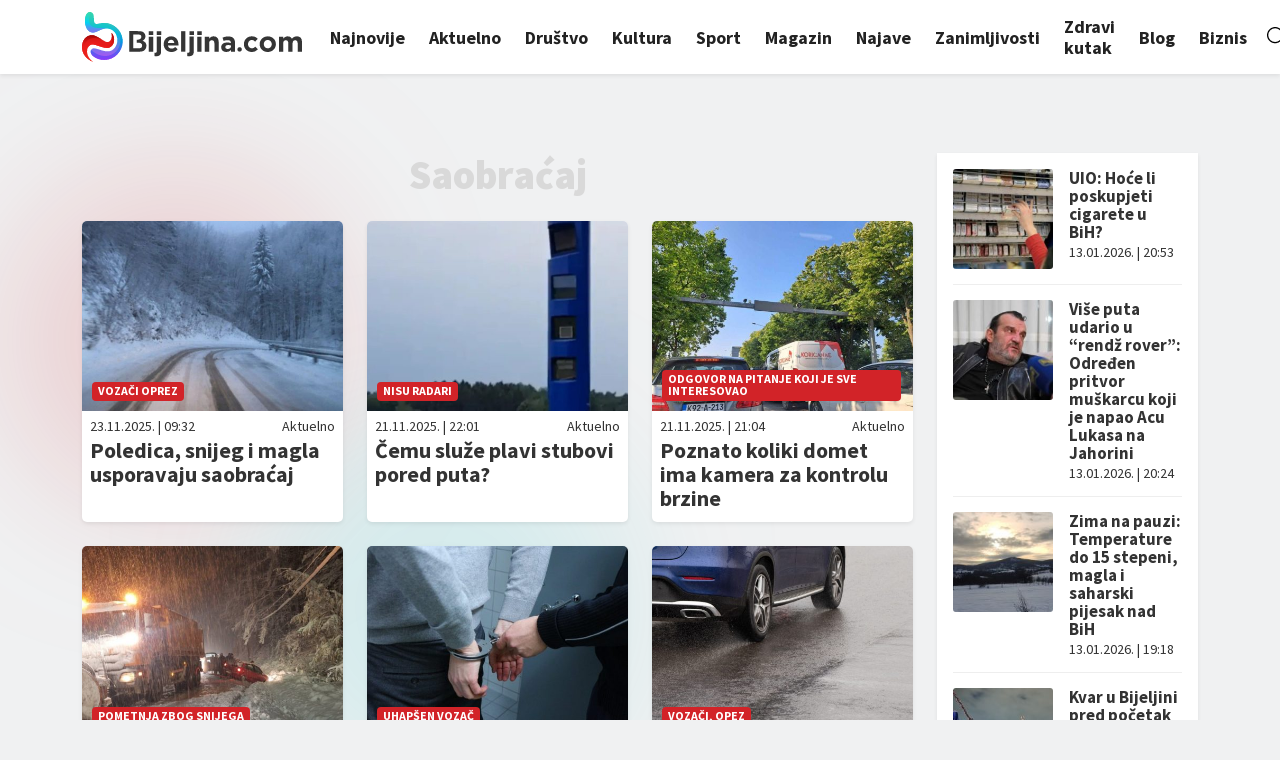

--- FILE ---
content_type: text/html; charset=utf-8
request_url: https://www.google.com/recaptcha/api2/aframe
body_size: 268
content:
<!DOCTYPE HTML><html><head><meta http-equiv="content-type" content="text/html; charset=UTF-8"></head><body><script nonce="-WEOxTXh9KvS92YsmSwHlA">/** Anti-fraud and anti-abuse applications only. See google.com/recaptcha */ try{var clients={'sodar':'https://pagead2.googlesyndication.com/pagead/sodar?'};window.addEventListener("message",function(a){try{if(a.source===window.parent){var b=JSON.parse(a.data);var c=clients[b['id']];if(c){var d=document.createElement('img');d.src=c+b['params']+'&rc='+(localStorage.getItem("rc::a")?sessionStorage.getItem("rc::b"):"");window.document.body.appendChild(d);sessionStorage.setItem("rc::e",parseInt(sessionStorage.getItem("rc::e")||0)+1);localStorage.setItem("rc::h",'1768350782948');}}}catch(b){}});window.parent.postMessage("_grecaptcha_ready", "*");}catch(b){}</script></body></html>

--- FILE ---
content_type: image/svg+xml
request_url: https://bijeljina.com/wp-content/themes/bijeljina/img/logo.svg
body_size: 4031
content:
<svg width="1944.9999999999998" height="442" xmlns="http://www.w3.org/2000/svg" xml:space="preserve" enable-background="new 0 0 3000 3000" version="1.1">
 <defs>
  <linearGradient y2="0.88424" x2="0.50002" y1="-0.15609" x1="0.50002" id="SVGID_1_">
   <stop stop-color="#AC0000" offset="0"/>
   <stop stop-color="#C60D0D" offset="0.1753"/>
   <stop stop-color="#DD1918" offset="0.3718"/>
   <stop stop-color="#E61D1C" offset="0.495"/>
   <stop stop-color="#F1261B" offset="0.9947"/>
  </linearGradient>
  <linearGradient y2="1.00337" x2="0.49947" y1="-0.10851" x1="0.49947" id="SVGID_2_">
   <stop stop-color="#880000" offset="0"/>
   <stop stop-color="#A60908" offset="0.1143"/>
   <stop stop-color="#CC1413" offset="0.2792"/>
   <stop stop-color="#E31B1A" offset="0.412"/>
   <stop stop-color="#EC1D1C" offset="0.495"/>
   <stop stop-color="#E9261B" offset="1"/>
  </linearGradient>
  <linearGradient y2="1.70064" x2="0.01073" y1="-0.13724" x1="0.98186" id="SVGID_3_">
   <stop stop-color="#940000" offset="0"/>
   <stop stop-color="#A80706" offset="0.0944"/>
   <stop stop-color="#CE1312" offset="0.2945"/>
   <stop stop-color="#E51A19" offset="0.4555"/>
   <stop stop-color="#EE1D1C" offset="0.5562"/>
   <stop stop-color="#F8261B" offset="1"/>
  </linearGradient>
  <linearGradient y2="1.222" x2="0.49966" y1="-0.29119" x1="0.49966" id="SVGID_4_">
   <stop stop-color="#86FF8D" offset="0.00977"/>
   <stop stop-color="#7EFB8F" offset="0.01262"/>
   <stop stop-color="#68F096" offset="0.02231"/>
   <stop stop-color="#57E79C" offset="0.03376"/>
   <stop stop-color="#4CE19F" offset="0.04792"/>
   <stop stop-color="#45DDA1" offset="0.06779"/>
   <stop stop-color="#43DCA2" offset="0.123"/>
   <stop stop-color="#1FC9C3" offset="0.3384"/>
   <stop stop-color="#01B9E0" offset="0.5045"/>
   <stop stop-color="#349BE5" offset="0.5848"/>
   <stop stop-color="#7178EC" offset="0.6888"/>
   <stop stop-color="#9761F0" offset="0.7655"/>
   <stop stop-color="#A559F1" offset="0.8058"/>
   <stop stop-color="#AF44F9" offset="0.9214"/>
   <stop stop-color="#B33CFC" offset="1"/>
  </linearGradient>
  <linearGradient y2="1.5747" x2="0.49982" y1="-0.40089" x1="0.49982" id="SVGID_5_">
   <stop stop-color="#86FF6A" offset="0.00977"/>
   <stop stop-color="#7EFB71" offset="0.01287"/>
   <stop stop-color="#68F083" offset="0.0234"/>
   <stop stop-color="#57E791" offset="0.03584"/>
   <stop stop-color="#4CE19B" offset="0.05122"/>
   <stop stop-color="#45DDA0" offset="0.07281"/>
   <stop stop-color="#43DCA2" offset="0.1328"/>
   <stop stop-color="#3CDBAB" offset="0.1985"/>
   <stop stop-color="#28D8C3" offset="0.305"/>
   <stop stop-color="#08D4E9" offset="0.438"/>
   <stop stop-color="#01D3F2" offset="0.4646"/>
   <stop stop-color="#34ADF2" offset="0.5519"/>
   <stop stop-color="#7180F1" offset="0.6651"/>
   <stop stop-color="#9764F1" offset="0.7485"/>
   <stop stop-color="#A559F1" offset="0.7923"/>
   <stop stop-color="#AF44F9" offset="0.9159"/>
   <stop stop-color="#B33CFC" offset="1"/>
  </linearGradient>
  <linearGradient y2="1.30956" x2="0.49916" y1="-0.02929" x1="0.49916" id="SVGID_6_">
   <stop stop-color="#00A9EF" offset="0.1863"/>
   <stop stop-color="#18FE8A" offset="1"/>
  </linearGradient>
  <linearGradient y2="1.40471" x2="0.49974" y1="-0.42221" x1="0.49974" id="SVGID_7_">
   <stop stop-color="#43D9B4" offset="0.123"/>
   <stop stop-color="#1FB8CC" offset="0.3384"/>
   <stop stop-color="#019CE0" offset="0.5045"/>
   <stop stop-color="#3477EA" offset="0.5979"/>
   <stop stop-color="#714CF5" offset="0.7192"/>
   <stop stop-color="#9731FC" offset="0.8084"/>
   <stop stop-color="#A527FF" offset="0.8553"/>
   <stop stop-color="#AE34FD" offset="0.9262"/>
   <stop stop-color="#B33CFC" offset="1"/>
  </linearGradient>
 </defs>
 <g>
  <title>Layer 1</title>
  <g id="svg_1">
   <g id="svg_2">
    <path id="svg_3" d="m590.26367,203.00356l0,-33.5l39.7,0l0,33.5l-39.7,0zm0.9,147.6l0,-132.9l37.7,0l0,132.9l-37.7,0z" fill="#353535"/>
    <path id="svg_4" d="m688.76367,380.70356c-7.2,6.9 -17.8,10.3 -31.9,10.3c-3.5,0 -6.4,-0.1 -8.8,-0.4c-2.4,-0.2 -4.9,-0.6 -7.6,-1.1l0,-29.5c3,0.5 5.6,0.7 7.9,0.7c4,0 7.2,-1.2 9.7,-3.5c2.5,-2.3 3.7,-6.3 3.7,-11.9l0,-127.7l37.7,0l0,130.7c0.1,14.7 -3.5,25.5 -10.7,32.4zm-27.9,-177.7l0,-33.5l39.7,0l0,33.5l-39.7,0z" fill="#353535"/>
    <path id="svg_5" d="m852.56367,292.50356c-0.1,1.3 -0.2,2.9 -0.4,4.7l-92.5,0c1.8,8.6 5.6,15.1 11.3,19.5c5.7,4.4 12.8,6.6 21.2,6.6c6.3,0 11.9,-1.1 16.9,-3.2c5,-2.1 10.1,-5.6 15.4,-10.4l21.6,19.1c-6.3,7.8 -13.9,13.8 -22.8,18.2c-8.9,4.4 -19.4,6.6 -31.5,6.6c-9.9,0 -19.1,-1.7 -27.6,-5c-8.5,-3.3 -15.9,-8 -22.1,-14.1c-6.2,-6.1 -11,-13.3 -14.5,-21.7c-3.5,-8.3 -5.2,-17.6 -5.2,-27.9l0,-0.5c0,-9.4 1.6,-18.3 4.8,-26.8c3.2,-8.4 7.7,-15.8 13.5,-22.1c5.8,-6.3 12.7,-11.2 20.7,-14.9c8,-3.6 16.9,-5.5 26.7,-5.5c11.1,0 20.7,2 28.8,6c8.1,4 14.8,9.3 20.2,16c5.4,6.7 9.3,14.4 11.9,23.1c2.6,8.7 3.8,17.7 3.8,27.2l0,0.5c-0.1,1.7 -0.1,3.3 -0.2,4.6zm-45.5,-39.3c-4.8,-5.2 -11.2,-7.8 -19.1,-7.8c-7.9,0 -14.3,2.6 -19.2,7.7c-4.9,5.1 -8.1,12 -9.5,20.6l56.8,0c-1.2,-8.4 -4.2,-15.3 -9,-20.5z" fill="#353535"/>
    <path id="svg_6" d="m876.16367,350.60356l0,-181l37.7,0l0,181l-37.7,0z" fill="#353535"/>
    <path id="svg_7" d="m977.96367,380.70356c-7.2,6.9 -17.8,10.3 -31.9,10.3c-3.5,0 -6.4,-0.1 -8.8,-0.4c-2.4,-0.2 -4.9,-0.6 -7.6,-1.1l0,-29.5c3,0.5 5.6,0.7 7.9,0.7c4,0 7.2,-1.2 9.7,-3.5c2.5,-2.3 3.7,-6.3 3.7,-11.9l0,-127.7l37.7,0l0,130.7c0,14.7 -3.6,25.5 -10.7,32.4zm-27.9,-177.7l0,-33.5l39.7,0l0,33.5l-39.7,0z" fill="#353535"/>
    <path id="svg_8" d="m1018.56367,203.00356l0,-33.5l39.7,0l0,33.5l-39.7,0zm1,147.6l0,-132.9l37.7,0l0,132.9l-37.7,0z" fill="#353535"/>
    <path id="svg_9" d="m1170.46367,350.60356l0,-74c0,-8.9 -2,-15.6 -6,-20.2c-4,-4.5 -9.6,-6.8 -16.9,-6.8c-7.3,0 -13,2.3 -17.2,6.8c-4.2,4.5 -6.3,11.3 -6.3,20.2l0,74l-37.7,0l0,-132.9l37.7,0l0,19c2.1,-2.8 4.5,-5.5 7.1,-8.1c2.6,-2.6 5.4,-4.9 8.6,-6.9c3.1,-2 6.6,-3.6 10.4,-4.7c3.8,-1.2 8.1,-1.8 12.9,-1.8c14.4,0 25.5,4.4 33.4,13.1c7.8,8.8 11.8,20.8 11.8,36.2l0,86l-37.8,0l0,0.1z" fill="#353535"/>
    <path id="svg_10" d="m1316.66367,350.60356l0,-14.4c-4.6,5.1 -10.2,9.2 -16.6,12.3c-6.4,3.1 -14.3,4.6 -23.6,4.6c-6.3,0 -12.2,-0.9 -17.7,-2.6c-5.5,-1.7 -10.4,-4.3 -14.5,-7.8c-4.1,-3.5 -7.4,-7.7 -9.8,-12.8c-2.4,-5 -3.6,-10.9 -3.6,-17.5l0,-0.5c0,-7.3 1.3,-13.6 4,-18.8c2.6,-5.3 6.3,-9.7 11,-13.1c4.7,-3.5 10.3,-6.1 16.9,-7.8c6.5,-1.7 13.8,-2.6 21.7,-2.6c6.8,0 12.7,0.5 17.7,1.5c5,1 10,2.3 14.8,4l0,-2.2c0,-7.9 -2.4,-14 -7.2,-18.1c-4.8,-4.1 -11.9,-6.2 -21.3,-6.2c-7.3,0 -13.7,0.6 -19.2,1.9c-5.5,1.2 -11.4,3 -17.5,5.3l-9.4,-28.8c7.3,-3.1 14.9,-5.7 22.8,-7.7c7.9,-2 17.5,-3 28.8,-3c20.7,0 35.7,5 45.1,15.1c9.4,10.1 14.1,24.1 14.1,42.2l0,77.1l-36.5,0l0,-0.1zm0.7,-53.6c-3.3,-1.5 -7,-2.7 -11,-3.6c-4.1,-0.9 -8.4,-1.4 -13,-1.4c-8.1,0 -14.5,1.6 -19.1,4.7c-4.6,3.1 -6.9,7.7 -6.9,13.6l0,0.5c0,5.1 1.9,9.1 5.7,11.9c3.8,2.8 8.8,4.2 14.9,4.2c8.9,0 16.1,-2.1 21.4,-6.4c5.4,-4.3 8.1,-9.9 8.1,-16.9l0,-6.6l-0.1,0z" fill="#353535"/>
    <path id="svg_11" d="m1373.56367,330.70356l0,0c0,-11 8.9,-19.8 19.8,-19.8l0.2,0c11,0 19.8,8.9 19.8,19.8l0,0c0,11 -8.9,19.8 -19.8,19.8l-0.2,0c-10.9,0.1 -19.8,-8.8 -19.8,-19.8z" fill="#353535"/>
    <path id="svg_12" d="m1532.56367,346.70356c-8.3,4.5 -19,6.8 -32.2,6.8c-9.9,0 -19.1,-1.8 -27.6,-5.5c-8.5,-3.6 -15.8,-8.6 -21.9,-14.8c-6.1,-6.2 -10.9,-13.5 -14.4,-21.8c-3.5,-8.3 -5.2,-17.2 -5.2,-26.7l0,-0.5c0,-9.4 1.7,-18.3 5.2,-26.8c3.5,-8.4 8.3,-15.8 14.4,-22.1c6.1,-6.3 13.4,-11.2 21.9,-14.9c8.5,-3.6 17.9,-5.5 28.1,-5.5c12.6,0 23,2 31.2,6c8.3,4 15.5,9.4 21.8,16.4l-23.1,24.8c-4.3,-4.5 -8.7,-8 -13.3,-10.7c-4.5,-2.6 -10.2,-4 -17,-4c-4.8,0 -9.1,1 -13,2.9c-3.9,1.9 -7.3,4.5 -10.2,7.8c-2.9,3.3 -5.1,7.2 -6.7,11.5c-1.6,4.4 -2.4,9 -2.4,14l0,0.5c0,5.1 0.8,9.9 2.4,14.4c1.6,4.5 3.8,8.3 6.8,11.7c3,3.3 6.5,5.9 10.7,7.8c4.1,1.9 8.8,2.9 13.9,2.9c6.3,0 11.8,-1.3 16.5,-3.8c4.7,-2.6 9.4,-6 14,-10.3l22.1,22.3c-6.4,7.2 -13.8,13.1 -22,17.6z" fill="#353535"/>
    <path id="svg_13" d="m1708.96367,311.20356c-3.6,8.3 -8.7,15.7 -15.1,21.9c-6.4,6.3 -14.1,11.2 -22.8,14.9c-8.8,3.6 -18.3,5.5 -28.8,5.5c-10.3,0 -19.8,-1.8 -28.5,-5.3c-8.8,-3.6 -16.3,-8.4 -22.7,-14.6c-6.4,-6.2 -11.4,-13.5 -15,-21.8c-3.6,-8.3 -5.5,-17.3 -5.5,-26.9l0,-0.5c0,-9.6 1.8,-18.6 5.5,-26.9c3.6,-8.3 8.7,-15.7 15.1,-21.9c6.4,-6.3 14,-11.2 22.8,-14.9c8.8,-3.6 18.3,-5.5 28.8,-5.5c10.2,0 19.8,1.8 28.5,5.3c8.8,3.6 16.3,8.4 22.7,14.6c6.4,6.2 11.4,13.5 15,21.8c3.6,8.3 5.5,17.3 5.5,26.9l0,0.5c-0.1,9.6 -1.9,18.6 -5.5,26.9zm-31.7,-26.9c0,-5 -0.8,-9.6 -2.5,-14c-1.7,-4.4 -4.1,-8.3 -7.2,-11.7c-3.1,-3.4 -6.9,-6.1 -11.2,-8.1c-4.3,-2 -9,-3 -14.1,-3c-5.5,0 -10.3,1 -14.5,2.9c-4.2,1.9 -7.8,4.5 -10.8,7.8c-3,3.3 -5.2,7.2 -6.8,11.5c-1.6,4.4 -2.4,9 -2.4,14l0,0.5c0,5 0.8,9.6 2.5,14c1.7,4.4 4,8.3 7.2,11.7c3.1,3.4 6.8,6.1 11,8.1c4.2,2 9,3 14.3,3c5.5,0 10.3,-0.9 14.5,-2.9c4.2,-1.9 7.8,-4.5 10.8,-7.8c3,-3.3 5.2,-7.1 6.8,-11.5c1.6,-4.4 2.4,-9.1 2.4,-14l0,-0.5z" fill="#353535"/>
    <path id="svg_14" d="m1906.86367,350.60356l0,-74c0,-8.9 -1.9,-15.6 -5.7,-20.2c-3.8,-4.5 -9.3,-6.8 -16.4,-6.8c-7.1,0 -12.7,2.3 -16.7,6.8c-4.1,4.5 -6.1,11.3 -6.1,20.2l0,74l-37.7,0l0,-74c0,-8.9 -1.9,-15.6 -5.7,-20.2c-3.8,-4.5 -9.3,-6.8 -16.4,-6.8c-7.1,0 -12.7,2.3 -16.7,6.8c-4.1,4.5 -6.1,11.3 -6.1,20.2l0,74l-37.7,0l0,-132.9l37.7,0l0,19c2.1,-2.8 4.5,-5.5 7.1,-8.1c2.6,-2.6 5.4,-4.9 8.6,-6.9c3.1,-2 6.7,-3.6 10.5,-4.7c3.9,-1.2 8.2,-1.8 13,-1.8c8.8,0 16.3,1.8 22.7,5.5c6.4,3.7 11.3,8.9 14.8,15.7c5.8,-7 12.2,-12.3 19.3,-15.9c7.1,-3.6 15.2,-5.4 24.3,-5.4c14,0 25,4.1 33,12.4c7.9,8.3 11.9,20.4 11.9,36.4l0,86.5l-37.7,0l0,0.2z" fill="#353535"/>
    <path id="svg_15" d="m560.86367,270.80356c-6,-7.8 -14.5,-13.3 -25.6,-16.5c7.9,-3.6 14.1,-8.9 18.7,-16c4.6,-7.1 6.9,-14.9 6.9,-23.5c0,-7.9 -1.9,-15 -5.6,-21.3c-3.7,-6.3 -8.4,-11.4 -14,-15.2c-5.6,-3.8 -11.9,-6.3 -19,-7.5c-7.1,-1.2 -17.8,-1.8 -32.2,-1.8l-72.8,0l0,182l61.9,0c23.4,-0.2 38.2,-0.6 44.3,-1.2c9.8,-1.1 18,-4 24.6,-8.6c6.7,-4.7 11.9,-10.9 15.8,-18.8c3.8,-7.8 5.8,-15.9 5.8,-24.1c0.1,-10.5 -2.8,-19.7 -8.8,-27.5zm-34.2,41.2c-3.4,3.8 -7.9,6.3 -13.4,7.3c-3.6,0.8 -12,1.1 -25.2,1.1l-34,0l0,-121.1l21.1,0c17.3,0 27.8,0.2 31.4,0.6c6.1,0.7 10.7,2.9 13.8,6.4c2.7,3 4.2,6.8 4.6,11.4c1.1,19 -20.3,27.6 -39.5,27.9l-2,0l0,0l0,0l0,0l0,26.1l0.2,0c16.7,0 27.6,0.9 32.6,2.6c5,1.7 8.8,4.5 11.5,8.3c2.6,3.8 4,8.4 4,13.9c0.1,6.5 -1.7,11.6 -5.1,15.5z" fill="#353535"/>
   </g>
   <g id="svg_16">
    <g id="svg_17">
     <path id="svg_18" d="m260.56367,183.20356c3.7,15.9 3.5,32.9 -0.2,47.4c-6.7,26.1 -24.6,43.9 -51.1,31.9c-0.4,-0.2 -0.8,-0.3 -1.2,-0.5c-29.8,-14.3 -66.4,-43.6 -99.2,-53.8l0,0c-0.1,0 -0.3,-0.1 -0.4,-0.1c-1.5,-0.5 -3,-0.9 -4.5,-1.3c-4.6,-1.2 -9.2,-1.8 -13.9,-1.9c-51.1,-2.7 -94.5,46.6 -89.7,113.5c0,0 0,0.1 0,0.1c0,0.2 0,0.5 0,0.7l0,0c3,47.6 34.3,96.8 98.3,122.5c-29.4,-20.3 -47.6,-49.5 -52.5,-77.2c-6.4,-35.8 8.5,-66.5 32.8,-75.4c2.8,-1 5.8,-1.8 9,-2.2c0.4,-0.1 0.9,-0.1 1.3,-0.1c0,0 0,0 0,0c0.5,0 1,-0.1 1.6,-0.1c0.2,0 0.5,0 0.7,0c0.6,0 1.1,0 1.7,0c10.2,0.6 22.4,3.8 35.6,7.8c30.8,9.5 66.6,24.1 93.9,23.4c4.7,0.1 9.2,-0.4 13.4,-1.5c1.7,-0.5 3.4,-1 5,-1.6c50.7,-18.8 56.1,-92.1 19.4,-131.6z" fill="url(#SVGID_1_)"/>
     <path id="svg_19" d="m98.76367,441.70356c-64.1,-25.8 -95.3,-74.9 -98.3,-122.5c0,-0.2 0,-0.5 0,-0.7c0,0 0,-0.1 0,-0.1c-4.8,-66.9 38.6,-116.2 89.7,-113.5c4.7,0.1 9.3,0.8 13.9,1.9c1.5,0.4 3,0.8 4.5,1.3c0.1,0 0.3,0.1 0.4,0.1l0,0c23.1,7.2 48,23.8 71.2,38c-169.9,-73 -212.1,114.4 -81.4,195.5z" fill="url(#SVGID_2_)"/>
     <path id="svg_20" d="m241.26367,314.70356c-1.6,0.6 -3.3,1.2 -5,1.6c-4.2,1.1 -8.7,1.6 -13.4,1.5c-27.3,0.7 -63.1,-13.9 -93.9,-23.4c-13.1,-4.1 -25.3,-7.2 -35.5,-7.8c-0.6,0 -1.2,0 -1.7,0c-0.2,0 -0.5,0 -0.7,0c-0.5,0 -1.1,0.1 -1.6,0.1c0,0 0,0 0,0c-0.4,0 -0.9,0.1 -1.3,0.1c-3.2,0.4 -6.2,1.1 -9,2.1c-13.4,4.9 -23.9,16.4 -29.6,31.7c34.3,-156.4 245.7,93 213.2,-124.5c-0.4,-4.4 -1.1,-8.7 -2.1,-13c36.6,39.6 31.2,112.9 -19.4,131.6z" fill="url(#SVGID_3_)"/>
    </g>
    <path id="svg_21" d="m358.76367,261.90356c-0.7,88.5 -72.9,160.9 -161.4,161.6c-33.3,0.3 -64.4,-9.5 -90.3,-26.5c-31.6,-21.4 -35.4,-49.8 -24.5,-65c0.8,-1.2 1.7,-2.3 2.6,-3.2c3.4,-3.6 7.7,-5.8 12.6,-6.8c0.1,0 0.3,-0.1 0.4,-0.1c0.1,0 0.2,0 0.3,-0.1c43.5,-8.1 137.5,67.9 193,-7.2c15.8,-21.4 22.6,-48 20.3,-74.5c-0.1,-1.1 -0.2,-2.2 -0.3,-3.4c0,-0.1 0,-0.3 0,-0.4c-0.1,-1 -0.2,-2 -0.4,-3c0,-0.1 0,-0.3 -0.1,-0.4c-0.1,-1 -0.3,-2 -0.4,-3c0,-0.1 0,-0.1 0,-0.2c-9.7,-60.4 -55.5,-88.6 -108.4,-83.1c-12.4,1.4 -24.1,5.3 -35.3,10.1c-11.3,4.7 -22,10.2 -32.5,14.9c-9.8,4.8 -18.9,7.7 -27.3,9c-3.1,0.5 -6.3,0.8 -9.4,0.9c-3.5,0.1 -6.8,-0.1 -10,-0.7c-54,-8.2 -71.3,-91.4 -55.7,-143c1.5,-4.8 3.2,-9.4 5.3,-13.6c0,-0.1 0.1,-0.1 0.1,-0.2c16.2,-30.7 51.6,-32.7 63.5,-1.2l0,0c10,27.7 -4.2,69.5 19.3,80.8c5.2,2.5 11.2,2.8 16.7,1.2c13.8,-3.9 27.5,-6.5 40.9,-7.6l0,0c30.5,-2.5 59.9,2.5 87.5,15.9c14.7,6.9 28.1,15.9 40,26.7c0,0.1 0.1,0.1 0.1,0.1c33,30.2 53.7,73.7 53.4,122z" fill="url(#SVGID_4_)"/>
    <path id="svg_22" d="m87.46367,180.80356c-54,-8.2 -71.3,-91.4 -55.7,-143c1.5,-4.8 3.2,-9.4 5.3,-13.6c0,0 0.1,-0.1 0.1,-0.2c8.5,-16 22.1,-24.2 35,-24c-44.7,178.8 73.5,130.1 159.6,147.2c-9.5,-1.5 -19.5,-1.7 -29.8,-0.6c-12.4,1.4 -24.1,5.3 -35.3,10.1c-11.2,4.7 -22,10.2 -32.5,14.9c-9.8,4.8 -18.9,7.7 -27.3,9c-3.1,0.5 -6.3,0.8 -9.4,0.8c-3.5,0.1 -6.8,-0.1 -10,-0.6z" fill="url(#SVGID_5_)"/>
    <path id="svg_23" d="m291.26367,182.30356c-6,-8 -13,-14.7 -20.9,-20.1c7.8,5.1 14.9,11.7 20.9,20.1z" fill="url(#SVGID_6_)"/>
    <path id="svg_24" d="m358.76367,261.90356c-0.6,88.5 -72.9,160.9 -161.4,161.6c-33.3,0.3 -64.4,-9.5 -90.3,-26.5c-28.5,-19.3 -34.4,-44.3 -27.3,-60.1c213.3,180.4 404,-153.5 107.8,-240c27,-0.8 53.1,4.5 77.7,16.4c14.7,6.9 28.1,15.9 40,26.7c0,0.1 0.1,0.1 0.1,0.1c33,30 53.7,73.5 53.4,121.8z" fill="url(#SVGID_7_)"/>
   </g>
  </g>
 </g>
</svg>